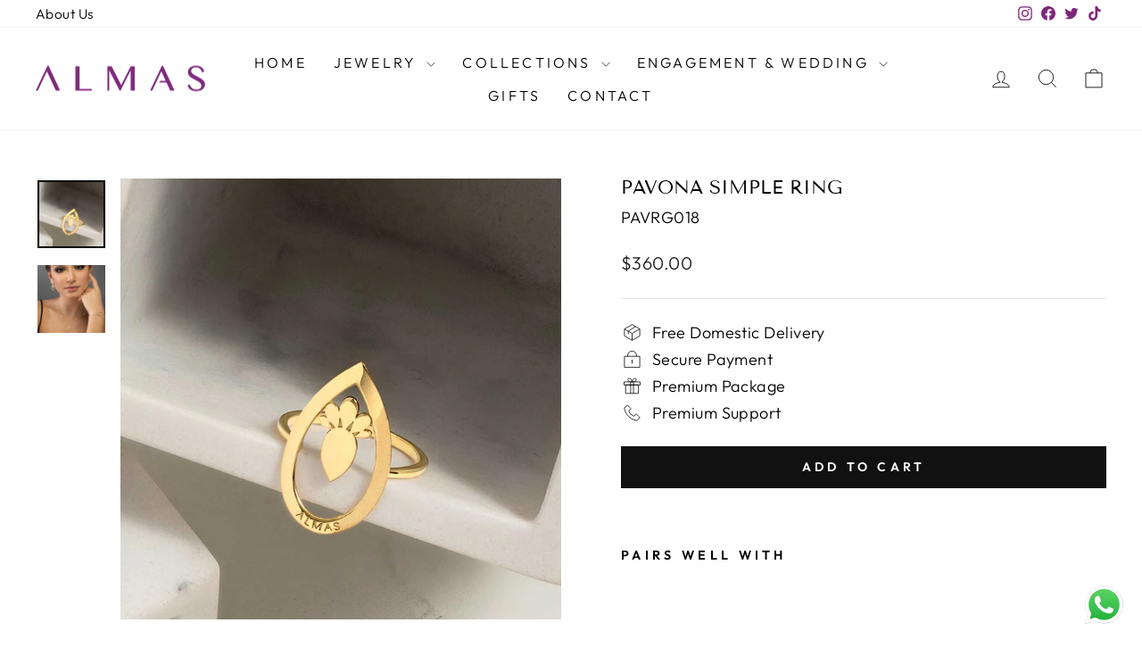

--- FILE ---
content_type: image/svg+xml
request_url: https://cdn.shopify.com/s/files/1/0711/0770/7173/files/whatsapp.svg?v=1707299227
body_size: 1206
content:
<svg xmlns:xlink="http://www.w3.org/1999/xlink" xmlns="http://www.w3.org/2000/svg" width="256" viewBox="0 0 256 257" preserveAspectRatio="xMidYMid" height="257"><filter y="-50%" x="-50%" width="200%" height="200%" id="a"><feGaussianBlur stdDeviation="3" result="blur" in="SourceGraphic"></feGaussianBlur></filter><linearGradient y2="-.005588%" y1="99.992935%" x2="49.998491%" x1="49.998491%" id="b"><stop stop-color="#20b038" offset="0"></stop><stop stop-color="#60d66a" offset="1"></stop></linearGradient><g transform="translate(6 7)"><path filter="url(#a)" fill-opacity=".24" d="m.29672013 244 17.15549617-62.594378c-10.54831183-18.314651-16.17021429-39.121486-16.11225654-60.391983 0-66.651421 54.24846084-120.8419241 120.89988224-120.8419241 32.340428 0 62.710293 12.5768333 85.487692 35.4121897 22.835356 22.8353564 35.412189 53.2052213 35.354232 85.4876924 0 66.651421-54.248461 120.841924-120.899882 120.841924h-.057958c-20.227257 0-40.106768-5.100283-57.783884-14.721271zm67.05712527-38.715782 3.6513387 2.202395c15.4167634 9.157326 33.0938799 13.967819 51.1187419 14.025777h.057958c55.349658 0 100.440793-45.033177 100.440793-100.440793 0-26.834442-10.432396-52.0460664-29.384583-71.0562108-18.952186-19.0101444-44.221769-29.4425407-71.05621-29.4425407-55.4076162 0-100.4987514 45.0331774-100.4987514 100.4407935 0 18.952187 5.2741559 37.440711 15.3588057 53.437052l2.376268 3.825212-10.1426075 37.035007z"></path><path fill="url(#b)" d="m5.7810682 237.538941 16.3701535-59.699546c-10.0739406-17.457681-15.39710242-37.319371-15.39710242-57.581729 0-63.5345117 51.74342232-115.22069569 115.22069572-115.22069569 30.851443 0 59.756784 12.02004279 81.507338 33.77059639s33.713358 50.7131329 33.713358 81.5073373c0 63.534512-51.743422 115.220696-115.220696 115.220696h-.057238c-19.289307 0-38.2351839-4.865255-55.0632438-14.023383z"></path><g fill="#fff"><path d="m1.60267237 241.717337 16.94253653-61.817363c-10.41737044-18.087303-15.96948545-38.635852-15.91224715-59.642308 0-65.8240437 53.57504785-119.34185322 119.39909125-119.34185322 31.938971 0 61.93184 12.42071092 84.426491 34.97260072 22.55189 22.5518898 34.972601 52.5447584 34.915363 84.4264905 0 65.824044-53.575048 119.341854-119.399092 119.341854h-.057238c-19.976166 0-39.6089031-5.03697-57.0665842-14.538528zm66.22471193-38.235184 3.6060128 2.175055c15.2253876 9.043652 32.6830689 13.79443 50.4841799 13.851669h.057238c54.662576 0 99.193972-44.474159 99.193972-99.193973 0-26.501332-10.302894-51.399992-29.019817-70.1741541-18.716924-18.7741621-43.672822-29.0770559-70.174155-29.0770559-54.7198137 0-99.2512103 44.4741583-99.2512103 99.193972 0 18.716924 5.2086852 36.975941 15.1681492 52.773712l2.3467703 3.777728-10.0167023 36.575273z"></path><path d="m92.1536614 70.2886312c-2.2322937-4.9797321-4.5790639-5.0942086-6.696881-5.1514469-1.717149-.0572383-3.7204894-.0572383-5.7238299-.0572383s-5.2086852.7440978-7.9561236 3.7204894c-2.7474383 2.9763915-10.4173704 10.1884172-10.4173704 24.89866 0 14.6530046 10.7035619 28.8481026 12.1917577 30.8514436 1.4881958 2.00334 20.6630259 33.083736 50.9420858 45.046541 25.184852 9.959464 30.336299 7.956123 35.773937 7.440979 5.494877-.515145 17.629396-7.212026 20.147881-14.195098 2.461247-6.983073 2.461247-12.935856 1.717149-14.195099-.744097-1.259242-2.747438-2.00334-5.72383-3.491536-2.976391-1.488196-17.629396-8.700221-20.376834-9.730511-2.747438-1.030289-4.750779-1.488195-6.696881 1.488196-2.00334 2.976392-7.72717 9.673273-9.444319 11.676613-1.717149 2.003341-3.491537 2.232294-6.467928.744098-2.976392-1.488196-12.592426-4.636302-23.982847-14.824719-8.871937-7.898886-14.8819581-17.686635-16.599107-20.663026-1.717149-2.976392-.1717149-4.579064 1.3164808-6.06726 1.3164809-1.316481 2.9763916-3.491536 4.4645874-5.208685s2.0033408-2.9763918 2.9763918-4.9797322c.973051-2.0033405.515144-3.7204895-.228953-5.2086852-.744098-1.4881958-6.5824049-16.1984386-9.2153666-22.0939834z"></path></g></g></svg>